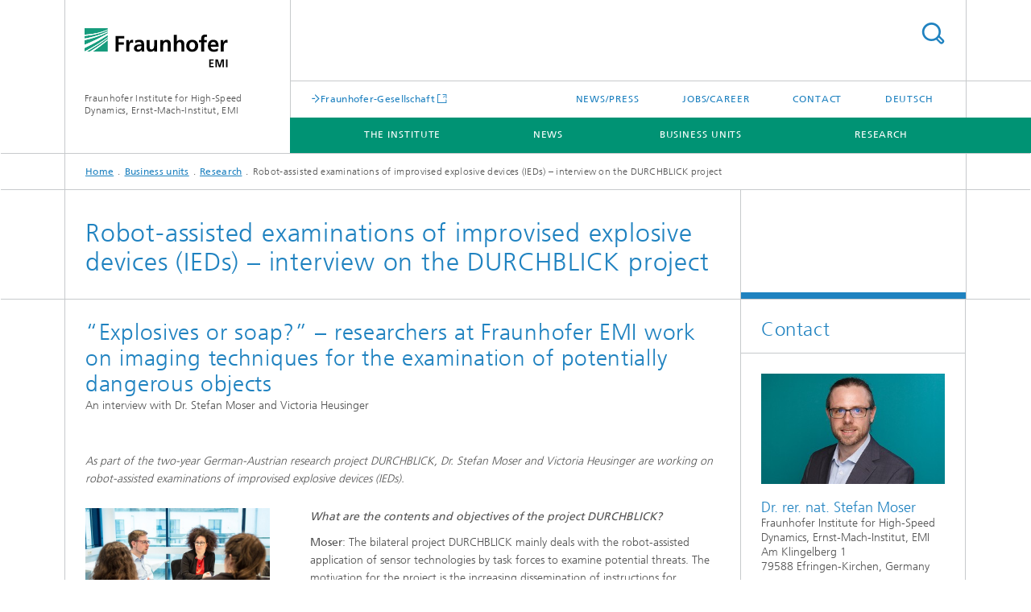

--- FILE ---
content_type: text/html;charset=utf-8
request_url: https://www.emi.fraunhofer.de/en/business-units/security/research/Projekt-DURCHBLICK-robotergestuetzt-Untersuchung-USBV.html
body_size: 11488
content:
<!DOCTYPE html>
<html lang="en" class="">
<head>
    <meta charset="utf-8"/>
    <meta http-equiv="X-UA-Compatible" content="IE=edge"/>
    <meta name="viewport" content="width=device-width, initial-scale=1, user-scalable=yes"/>
    <title>Robot-assisted examinations of improvised explosive devices (IEDs) – interview on the DURCHBLICK project -  Fraunhofer EMI</title>

    <!-- Avoid annoying toolbar on images in Internet Explorer -->
    <meta http-equiv="imagetoolbar" content="no" />
    <!-- Information for Robots -->
    <meta name="robots" content="noodp,noydir,index,follow" />
    <link rel="alternate" href="https://www.emi.fraunhofer.de/de/geschaeftsfelder/sicherheit/forschung/Projekt-DURCHBLICK-robotergestuetzt-Untersuchung-USBV.html" hreflang="de"/>
    <link rel="alternate" href="https://www.emi.fraunhofer.de/en/business-units/security/research/Projekt-DURCHBLICK-robotergestuetzt-Untersuchung-USBV.html" hreflang="en"/>
    <!-- open graph and twitter share meta data -->
    <meta property="og:title" content="Robot-assisted examinations of improvised explosive devices (IEDs) – interview on the DURCHBLICK project -  Fraunhofer EMI"/>
    <meta property="og:description" content=""/>
    <meta property="og:url" content="https://www.emi.fraunhofer.de/en/business-units/security/research/Projekt-DURCHBLICK-robotergestuetzt-Untersuchung-USBV.html"/>
    <meta property="og:type" content="website"/>
    <meta property="og:site_name" content="Fraunhofer Institute for High-Speed Dynamics, Ernst-Mach-Institut, EMI"/>
        <meta http-equiv="last-modified" content="2025-03-07T08:06:54.722Z" />
	<meta name="pubdate" content="2025-03-07T09:06:54.722+01:00" />
    <meta name="copyright" content="Copyright" />
    <!-- / LEGACY meta tags end -->

    <!--[if !IE]>-->
        <link rel="stylesheet" href="/etc.clientlibs/fraunhofer/ui/website/css/fraunhofer.min.3ed9d7d677cdf827963599044315a9d6.css" type="text/css">
<!--<![endif]-->

    <!--[if gt IE 8]>
    	<![endif]-->

    <!-- HTML5 shim and Respond.js for IE8 support of HTML5 elements and media queries -->
    <!--[if lte IE 8]>
        <link rel="stylesheet" href="/etc.clientlibs/fraunhofer/ui/website/css/lte_ie8.min.css" type="text/css">
<script src="/etc.clientlibs/fraunhofer/ui/website/js/lte_ie8.min.js"></script>
<![endif]-->
    
    <!-- Favorite icon -->
    <link rel="shortcut icon" href="/static/css/fraunhofer/resources/img/favicons/favicon_16x16.ico" type="image/x-icon"/>
	<link rel="apple-touch-icon" sizes="180x180" href="/static/css/fraunhofer/resources/img/favicons/apple-touch-icon_180x180.png">
	<meta name="msapplication-TileColor" content="#ffffff">
	<meta name="msapplication-TileImage" content="/static/css/fraunhofer/resources/img/favicons/mstile-144x144.png">
	<link rel="icon" type="image/png" href="/static/css/fraunhofer/resources/img/favicons/favicon_32x32.png" sizes="32x32">
	<link rel="icon" type="image/png" href="/static/css/fraunhofer/resources/img/favicons/favicon_96x96.png" sizes="96x96">
	<link rel="icon" type="image/svg+xml" href="/static/css/fraunhofer/resources/img/favicons/favicon.svg" sizes="any">
	
    <!-- Platform for Internet Content Selection (PICS) self-rating -->
    <link rel="meta" href="/static/css/fraunhofer/resources/pics.rdf" type="application/rdf+xml" title="PICS labels"/>
    <!-- Open Search -->
    <link rel="search" type="application/opensearchdescription+xml" title="Fraunhofer Institute for High-Speed Dynamics, Ernst-Mach-Institut, EMI (en)" href="/en.opensearch.xml"/>
        </head>
<body class="col-3" itemtype="https://schema.org/WebPage" itemscope="itemscope">
    <div class="fhg-wrapper">
        <header>
    <input type="hidden" class="available-languages-servlet-path" data-path="/en/business-units/security/research/Projekt-DURCHBLICK-robotergestuetzt-Untersuchung-USBV/jcr:content.languages.json" />
<div class="fhg-header">
    <div class="fhg-grid">
        <div class="row1">
            <div class="fhg-grid-item fhg-grid-3-2-1-1 section-search">
                <section role="search">
                    <form method="get" action="/en/search.html" id="search-form" data-suggest-url="/bin/wcm/enterprisesearch/suggest">
                        <div>
                            <input type="hidden" name="_charset_" value="UTF-8" />
                            <input name="numberResults"
                                value="10" type="hidden" />
                            <input name="page" value="1" type="hidden" />

                            <input name="scope" value="EMI" type="hidden"/>
                            <input name="language" value="en" type="hidden"/>
                            <input id="search-query-default-foo" disabled="disabled" value="Suchbegriff" type="hidden"/>
                            <input name="lang" id="search-query-default-foo-hidden" value="en" type="hidden"/>

                            <input type="text" autocomplete="off" name="queryString"
                                id="Projekt\u002DDURCHBLICK\u002Drobotergestuetzt\u002DUntersuchung\u002DUSBVsearchQuery" class="hasDefault ac_input queryStringContentHeader" maxlength="100"/>

                        </div>
                        <button type="submit">Search</button>
                    </form>
                </section>
            </div>

            <div class="fhg-grid-item fhg-grid-1-1-1-1 section-title">
                <a href="/en.html"><div class="logo-heading">
                    	<img class="logo" alt="" title="" src="/content/dam/emi/emi.svg"/>
                        Fraunhofer Institute for High-Speed Dynamics, Ernst-Mach-Institut, EMI</div>
                </a></div>
        </div>


        <div class="row2">
            <div class="fhg-grid-item fhg-grid-1-1-1-1 section-about text-site-identifier">
                <a href="/en.html">Fraunhofer Institute for High-Speed Dynamics, Ernst-Mach-Institut, EMI</a></div>

            <div class="fhg-grid-item fhg-grid-3-2-1-1 section-nav" id="menu">
                <div class="row2-1">

                    <div class="fhg-grid-item section-mainlink">
                        <a href="http://www.fraunhofer.de/en.html" class="fhg-arrowed-link" target="_blank">Fraunhofer-Gesellschaft</a></div>
                    <div class="fhg-grid-item section-menu-plus">
                        <nav>
                            <ul>
                                <li><a href="/en/news/news-press.html">News/press</a></li>
                                <li><a href="/en/career.html">Jobs/career</a></li>
                                <li><a href="/en/contact.html">Contact</a></li>
                                <li class="lang"><a href="/de/geschaeftsfelder/sicherheit/forschung/Projekt-DURCHBLICK-robotergestuetzt-Untersuchung-USBV.html">Deutsch</a></li>
                                        </ul>
                        </nav>
                    </div>
                </div>

                <div class="nav-fhg" id="nav"><div class="section-menu">
        <nav>
            <ul class="fhg-mainmenu">
            <li class="lvl-1 ">
	                <span><a href="/en/the-institute.html">The institute</a></span>
                    	</li>
			<li class="lvl-1 ">
	                <span><a href="/en/news.html">News</a></span>
                    	</li>
			<li class="lvl-1 ">
	                <span><a href="/en/business-units.html">Business units</a></span>
                    	</li>
			<li class="lvl-1 ">
	                <span><a href="/en/research.html">Research</a></span>
                    	</li>
			<li class="more lvl-1" id="morefield"><span class="navigable"><span>More</span></span>
	                <ul></ul>
	            </li>
            </ul>
        </nav>
    </div>
</div>
</div>
        </div>
    </div>
</div>
<div data-emptytext="stage_parsys_hint" class="dummyclass"></div>
<nav class="breadcrumbs text-secondary">

	<div class="drop-down-bar">
		<p>Where am I?</p>
	</div>
	<div class="wrapper">
		<ul>
			<li><a href="/en.html">Home</a></li>
					<li><a href="/en/business-units.html">Business units</a></li>
					<li><a href="/en/business-units/security/research.html">Research</a></li>
					<li>Robot-assisted examinations of improvised explosive devices (IEDs) – interview on the DURCHBLICK project</li>
					</ul>
	</div>
</nav>
<div class="fhg-section-separator fhg-heading-separator fhg-grid fhg-grid-4-columns ">
    <div class="fhg-grid-item">
        <h1>Robot-assisted examinations of improvised explosive devices (IEDs) – interview on the DURCHBLICK project</h1>
        </div>
    <div class="fhg-grid-item empty"></div>
    </div>
</header>
<div class="fhg-main fhg-grid fhg-grid-3-columns">
            <div class="contentPar parsys"><div data-emptytext-sectionParsys="section_component_hint" data-emptytext="Drag components here" class="sectionComponent parbase section" data-emptytext-teaserParsys="section_component_marginal_column_parsys_hint"><div class="fhg-grid-section">
    <div class="fhg-grid fhg-grid-3-columns">
        <section>
            <div class="sectionParsys parsys"><div data-emptytext="linklist_add_items" class="fhg-content-article fhg-grid section"><article>
    <div class="fhg-grid-item fhg-grid-3-2-1 fhg-content heading">
                <h2 id="-Explosives-or-soap-researchers-at-Fraunhofer-EMI-work-on-imaging-techniques-for-the-examination-of-potentially-dangerous-objects" class="fragment">“Explosives or soap?” – researchers at Fraunhofer EMI work on imaging techniques for the examination of potentially dangerous objects</h2>
                    <p>An interview with Dr. Stefan Moser and Victoria Heusinger</p>
                    </div>
        <div class="row">
        <div class=" fhg-grid-item fhg-grid-3-2-1">
        <div class="fhg-content fhg-richtext">
<p><i><br _rte_temp_br="brEOB"> As part of the two-year German-Austrian research project DURCHBLICK, Dr. Stefan Moser and Victoria Heusinger are working on robot-assisted examinations of improvised explosive devices (IEDs).</i></p></div>
</div>
</div>
</article>
</div>
<div data-emptytext="linklist_add_items" class="fhg-content-article fhg-grid section"><article>
    <div class="row">
        <div class=" fhg-grid-item fhg-grid-1-2-1">
        <figure  class="fhg-content image "><picture>
				    <!--[if IE 9]><video style="display: none;"><![endif]-->
				    <source srcset="/en/business-units/security/research/Projekt-DURCHBLICK-robotergestuetzt-Untersuchung-USBV/jcr:content/contentPar/sectioncomponent/sectionParsys/textwithasset_1323919586/imageComponent/image.img.jpg/1540973312225/Interview-DURCHBLICK-1.jpg" media="(min-width: 2560px)">
				    <source srcset="/en/business-units/security/research/Projekt-DURCHBLICK-robotergestuetzt-Untersuchung-USBV/jcr:content/contentPar/sectioncomponent/sectionParsys/textwithasset_1323919586/imageComponent/image.img.4col.jpg/1540973312225/Interview-DURCHBLICK-1.jpg" media="(min-width: 1440px)">
				    <source srcset="/en/business-units/security/research/Projekt-DURCHBLICK-robotergestuetzt-Untersuchung-USBV/jcr:content/contentPar/sectioncomponent/sectionParsys/textwithasset_1323919586/imageComponent/image.img.2col.jpg/1540973312225/Interview-DURCHBLICK-1.jpg" media="(min-width: 769px)">
				    <source srcset="/en/business-units/security/research/Projekt-DURCHBLICK-robotergestuetzt-Untersuchung-USBV/jcr:content/contentPar/sectioncomponent/sectionParsys/textwithasset_1323919586/imageComponent/image.img.2col.jpg/1540973312225/Interview-DURCHBLICK-1.jpg" media="(min-width: 480px)">
				    <source srcset="/en/business-units/security/research/Projekt-DURCHBLICK-robotergestuetzt-Untersuchung-USBV/jcr:content/contentPar/sectioncomponent/sectionParsys/textwithasset_1323919586/imageComponent/image.img.1col.jpg/1540973312225/Interview-DURCHBLICK-1.jpg" media="(min-width: 320px)">
				    <!--[if IE 9]></video><![endif]-->
				    <img data-height="400.0" src="/en/business-units/security/research/Projekt-DURCHBLICK-robotergestuetzt-Untersuchung-USBV/jcr:content/contentPar/sectioncomponent/sectionParsys/textwithasset_1323919586/imageComponent/image.img.jpg/1540973312225/Interview-DURCHBLICK-1.jpg" data-width="600.0" style="object-position:50% 50%;">
				    </picture>
			<figcaption>
        <span  class="figure-meta text-copyright">© Fraunhofer EMI</span><div  class="figure-desc">An interview on the project DURCHBLICK with Dr. Stefan Moser (second from the left) and Victoria Heusinger (third from the left). </div></figcaption>
</figure></div>
<div class=" fhg-grid-item fhg-grid-2-2-1">
        <div class="fhg-content fhg-richtext">
<p><b><i><b>What are the contents and objectives of the project DURCHBLICK?</b></i></b></p> 
<p><b><b>Moser</b></b>: The bilateral project DURCHBLICK mainly deals with the robot-assisted application of sensor technologies by task forces to examine potential threats. The motivation for the project is the increasing dissemination of instructions for preparing improvised explosive devices (IEDs) on the internet and the increasing number of incidents where, because of a suspicious object, for example, a station concourse has to be closed. Some of the potential sensor technologies for examining these kinds of objects are not yet mountable on a robot platform and as such remotely controllable by the task force teams. By integrating these technologies on a robot, however, bomb squads will have a better tool to help assess situations of danger. Fraunhofer EMI coordinates this German-Austrian research project besides working on its own research topics. I am the coordinator and Victoria Heusinger is the internal project manager for the EMI research topics. </p></div>
</div>
</div>
</article>
</div>
<div data-emptytext="linklist_add_items" class="fhg-content-article fhg-grid section"><article>
    <div class="row">
        <div class=" fhg-grid-item fhg-grid-2-2-1">
        <div class="fhg-content fhg-richtext">
<p><b><i><b>So, this research is not about the disarmament of explosives but about how to gain information on suspicious objects?</b></i></b></p> 
<p><b><b>Moser</b></b>: Exactly. We are working on improving the potential of data generation and processing so that bomb squads have the best possible data basis to work with and plan their next actions.</p> 
<p><b><b>Heusinger</b></b>: The gained data can be used as forensic material too, which is used to help identify potential perpetrators after the dangerous object is cleared.</p> 
<p><b><i><b>Regarding the name DURCHBLICK (English: looking through something): What exactly are you looking through, and what do you get to see?</b></i></b></p> 
<p><b><b>Heusinger</b></b>: It is of particular interest to be able to look into suspicious objects in order to confirm or disprove a potential danger of explosives. A typical scenario is a conspicuous piece of luggage left in a train station or airport that is categorized as potentially dangerous for the surrounding area. Exact information has to be gathered on whether there are potentially dangerous materials in the object, be it pyrotechnical explosives or a bomb, and on how they are positioned. The challenge is to identify the explosive charge and to differentiate between real explosive charge, a dummy charge or the surrounding concealment objects.</p> 
<p><b><i><b>What topics will you be addressing to achieve this research goal?</b></i></b></p> 
<p><b><b>Moser</b></b>: We want to utilize various technologies for robot-assisted applications. We, as the German part of the consortium, are addressing the imaging techniques of X-ray backscatter technology and gamma cameras. Our Austrian colleagues are examining the chemical analysis methods of suspicious objects. The considered technologies are not new, but they have not been designed for application on a robotic platform. We are facing a number of challenges in this area – from engineering aspects regarding the integration of the components and the control of the device to the planning of the software interfaces and the visualization of the acquired data.</p> 
<p><b><b>Heusinger</b></b>: The technologies themselves are advanced and adapted by our technology partners such that they become available for the planned application. We have an SME partner for the hardware integration in the robot as well. The main focus of EMI is on data processing, particularly data fusion. We are also dealing with measurement planning, the management of measurement campaigns and in cooperation with the SMEs we are developing the software interfaces.</p></div>
</div>
<div class=" fhg-grid-item fhg-grid-1-2-1">
        <figure  class="fhg-content image "><picture>
				    <!--[if IE 9]><video style="display: none;"><![endif]-->
				    <source srcset="/en/business-units/security/research/Projekt-DURCHBLICK-robotergestuetzt-Untersuchung-USBV/jcr:content/contentPar/sectioncomponent/sectionParsys/textwithasset_407355587/imageComponent/image.img.jpg/1540973453068/Interview-Durchblick-3.jpg" media="(min-width: 2560px)">
				    <source srcset="/en/business-units/security/research/Projekt-DURCHBLICK-robotergestuetzt-Untersuchung-USBV/jcr:content/contentPar/sectioncomponent/sectionParsys/textwithasset_407355587/imageComponent/image.img.4col.jpg/1540973453068/Interview-Durchblick-3.jpg" media="(min-width: 1440px)">
				    <source srcset="/en/business-units/security/research/Projekt-DURCHBLICK-robotergestuetzt-Untersuchung-USBV/jcr:content/contentPar/sectioncomponent/sectionParsys/textwithasset_407355587/imageComponent/image.img.2col.jpg/1540973453068/Interview-Durchblick-3.jpg" media="(min-width: 769px)">
				    <source srcset="/en/business-units/security/research/Projekt-DURCHBLICK-robotergestuetzt-Untersuchung-USBV/jcr:content/contentPar/sectioncomponent/sectionParsys/textwithasset_407355587/imageComponent/image.img.2col.jpg/1540973453068/Interview-Durchblick-3.jpg" media="(min-width: 480px)">
				    <source srcset="/en/business-units/security/research/Projekt-DURCHBLICK-robotergestuetzt-Untersuchung-USBV/jcr:content/contentPar/sectioncomponent/sectionParsys/textwithasset_407355587/imageComponent/image.img.1col.jpg/1540973453068/Interview-Durchblick-3.jpg" media="(min-width: 320px)">
				    <!--[if IE 9]></video><![endif]-->
				    <img data-height="900.0" src="/en/business-units/security/research/Projekt-DURCHBLICK-robotergestuetzt-Untersuchung-USBV/jcr:content/contentPar/sectioncomponent/sectionParsys/textwithasset_407355587/imageComponent/image.img.jpg/1540973453068/Interview-Durchblick-3.jpg" data-width="600.0" style="object-position:50% 50%;">
				    </picture>
			<figcaption>
        <span  class="figure-meta text-copyright">© Fraunhofer EMI</span><div  class="figure-desc">Victoria Heusinger, EMI project manager, describes possible scenarios. </div></figcaption>
</figure></div>
</div>
</article>
</div>
<div data-emptytext="linklist_add_items" class="fhg-content-article fhg-grid section"><article>
    <div class="row">
        <div class=" fhg-grid-item fhg-grid-2-2-1">
        <div class="fhg-content fhg-richtext">
<p><b><i><b>Why and how is the X-ray backscatter technology applied in your project?</b></i></b></p> 
<p><b><b>Moser</b></b>: For the common transmission radiography, you need access to the object from both sides in order to be able to place the X-ray source in front and the detector behind it. For the project relevant objects of investigation, this setup is often impossible, for example, if the piece of luggage is situated in a corner or lying flat on the floor. During the X-ray backscatter process, the object is illuminated with X-rays as well, only the detector is not positioned behind the object but on the same side as the X-ray source. A finely focused X-ray beam, or a “pencil beam”, scans the object. It penetrates into the object to a certain depth and is absorbed or scattered, depending on the material. This means it is deflected in different directions with a lower energy and re-emits from the object in different directions including the direction in which the source and detector are located. That way, an image is building up line-by-line, which depicts the amount of backscattered radiation per irradiated spot. If the beam meets organic materials such as water, food but also explosives, a high amount of radiation is backscattered whereas it is strongly absorbed in metallic matter. Therefore, using this technology, organic materials are visualized particularly well.</p> 
<p><b><i><b>How do other technologies help?</b></i></b></p> 
<p><b><b>Moser</b></b>: The clou is that the various sensor technologies complement each other. The classical transmission radiography emphasizes strongly absorbing materials such as potential detonators, and the X-ray backscatter system visualizes organic materials, such as explosives best.</p> 
<p><b><b>Heusinger</b></b>: However, at this point it is not yet possible to tell whether an organic material really is an explosive or merely a piece of soap. The chemical analysis tools developed by our Austrian colleagues can be employed for further examination of the material properties.</p> 
<p><b><b>Moser</b></b>: Using the gamma camera, it would also be possible to detect radioactive materials and their spatial distribution. Sadly enough, we have to be prepared for such scenarios as well.</p> 
<p><b><i><b>In what way can you draw on EMI expertise?</b></i></b></p> 
<p><b><b>Moser</b></b>: X-ray technology has been an area of interest for EMI for quite some time, especially the methods of learning as much as possible about the examined object from only very little information&nbsp;–&nbsp;the X-ray images. At EMI, X-ray imaging is used for the examination of specialized aspects, be it for container screening in the project ECSIT, airport security projects or for X-ray-based examination of car crashes in our crash-test facility. Of course, our experience in managing such research projects is also beneficial.</p> 
<p><b><b>Heusinger</b></b>: Beyond that, we also have expertise in the experimental setup of our experiments and test objects, the IED imitations as well as pieces of luggage.</p> 
<p><b><b>Moser</b></b>: Also, there is exchange within the Fraunhofer-Gesellschaft: For example, the project “IED Inspector” (German: USBV-Inspektor), which was managed by the Fraunhofer FHR, examined the terahertz radar technology for its usage when access to an object is limited. This technology complements ours very well by providing 3D information on the object.</p> 
<p><b><b>Heusinger</b></b>: We are building on the results of this project and have adapted the choice of scenarios to examine correspondingly. The Fraunhofer FHR and thereby IED Inspector are directly involved in our project as associated partners.</p> 
<p><b><i><b>How can we imagine your work with scenarios?</b></i></b></p> 
<p><b><b>Moser</b></b>: We choose scenarios relevant to everyday life in collaboration with end users such as the State Office of Criminal Investigations (LKA), the federal police force, and the Federal Criminal Police Office (BKA). According to this, we prepare demonstration objects with IEDs next to the usual contents such as clothes, toiletries or electronic devices and then examine what we can identify using the various sensor technologies and if it is possible to allocate the relevant objects to the IED.</p> 
<p><b><b>Heusinger</b></b>: Different scenarios require different pieces of luggage: suitcases, briefcases, backpacks, handbags, toolboxes. Also think of pyrotechnical explosives hidden in vending machines or smaller explosives wrapped in newspaper and lying in the dispenser shaft of an automat. Generally, all everyday objects with signs of manipulation could be included in a scenario. </p></div>
</div>
<div class=" fhg-grid-item fhg-grid-1-2-1">
        <figure  class="fhg-content image "><picture>
				    <!--[if IE 9]><video style="display: none;"><![endif]-->
				    <source srcset="/en/business-units/security/research/Projekt-DURCHBLICK-robotergestuetzt-Untersuchung-USBV/jcr:content/contentPar/sectioncomponent/sectionParsys/textwithasset_1849426403/imageComponent/image.img.jpg/1540973528881/Interview-Durchblick-2.jpg" media="(min-width: 2560px)">
				    <source srcset="/en/business-units/security/research/Projekt-DURCHBLICK-robotergestuetzt-Untersuchung-USBV/jcr:content/contentPar/sectioncomponent/sectionParsys/textwithasset_1849426403/imageComponent/image.img.4col.jpg/1540973528881/Interview-Durchblick-2.jpg" media="(min-width: 1440px)">
				    <source srcset="/en/business-units/security/research/Projekt-DURCHBLICK-robotergestuetzt-Untersuchung-USBV/jcr:content/contentPar/sectioncomponent/sectionParsys/textwithasset_1849426403/imageComponent/image.img.2col.jpg/1540973528881/Interview-Durchblick-2.jpg" media="(min-width: 769px)">
				    <source srcset="/en/business-units/security/research/Projekt-DURCHBLICK-robotergestuetzt-Untersuchung-USBV/jcr:content/contentPar/sectioncomponent/sectionParsys/textwithasset_1849426403/imageComponent/image.img.2col.jpg/1540973528881/Interview-Durchblick-2.jpg" media="(min-width: 480px)">
				    <source srcset="/en/business-units/security/research/Projekt-DURCHBLICK-robotergestuetzt-Untersuchung-USBV/jcr:content/contentPar/sectioncomponent/sectionParsys/textwithasset_1849426403/imageComponent/image.img.1col.jpg/1540973528881/Interview-Durchblick-2.jpg" media="(min-width: 320px)">
				    <!--[if IE 9]></video><![endif]-->
				    <img data-height="400.0" src="/en/business-units/security/research/Projekt-DURCHBLICK-robotergestuetzt-Untersuchung-USBV/jcr:content/contentPar/sectioncomponent/sectionParsys/textwithasset_1849426403/imageComponent/image.img.jpg/1540973528881/Interview-Durchblick-2.jpg" data-width="600.0" style="object-position:50% 50%;">
				    </picture>
			<figcaption>
        <span  class="figure-meta text-copyright">© Fraunhofer EMI</span><div  class="figure-desc">Dr. Stefan Moser, project coordinator, explains various X-ray setups. </div></figcaption>
</figure></div>
</div>
</article>
</div>
<div class="fhg-content-article fhg-grid section"><article>
    <div class="row">
        <div class="fhg-grid-item fhg-grid-3-2-1 fhg-inline-image">
	<div class="inline-content inline-content--pull-left fhg-grid-1-2-1">
	<figure  class="fhg-content image "><picture>
				    <!--[if IE 9]><video style="display: none;"><![endif]-->
				    <source srcset="/en/business-units/security/research/Projekt-DURCHBLICK-robotergestuetzt-Untersuchung-USBV/jcr:content/contentPar/sectioncomponent/sectionParsys/textwithinlinedimage/imageComponent1/image.img.jpg/1571394491019/Roboter-DURCHBLICK.jpg" media="(min-width: 2560px)">
				    <source srcset="/en/business-units/security/research/Projekt-DURCHBLICK-robotergestuetzt-Untersuchung-USBV/jcr:content/contentPar/sectioncomponent/sectionParsys/textwithinlinedimage/imageComponent1/image.img.4col.jpg/1571394491019/Roboter-DURCHBLICK.jpg" media="(min-width: 1440px)">
				    <source srcset="/en/business-units/security/research/Projekt-DURCHBLICK-robotergestuetzt-Untersuchung-USBV/jcr:content/contentPar/sectioncomponent/sectionParsys/textwithinlinedimage/imageComponent1/image.img.2col.jpg/1571394491019/Roboter-DURCHBLICK.jpg" media="(min-width: 769px)">
				    <source srcset="/en/business-units/security/research/Projekt-DURCHBLICK-robotergestuetzt-Untersuchung-USBV/jcr:content/contentPar/sectioncomponent/sectionParsys/textwithinlinedimage/imageComponent1/image.img.2col.jpg/1571394491019/Roboter-DURCHBLICK.jpg" media="(min-width: 480px)">
				    <source srcset="/en/business-units/security/research/Projekt-DURCHBLICK-robotergestuetzt-Untersuchung-USBV/jcr:content/contentPar/sectioncomponent/sectionParsys/textwithinlinedimage/imageComponent1/image.img.1col.jpg/1571394491019/Roboter-DURCHBLICK.jpg" media="(min-width: 320px)">
				    <!--[if IE 9]></video><![endif]-->
				    <img data-height="900.0" src="/en/business-units/security/research/Projekt-DURCHBLICK-robotergestuetzt-Untersuchung-USBV/jcr:content/contentPar/sectioncomponent/sectionParsys/textwithinlinedimage/imageComponent1/image.img.jpg/1571394491019/Roboter-DURCHBLICK.jpg" data-width="600.0" style="object-position:50% 50%;" title="Im Projekt DURCHBLICK arbeitet das EMI am robotergestützten Einsatz von Sensortechnologien für Einsatzkräfte.">
				    </picture>
			<figcaption>
        <span  class="figure-meta text-copyright">© Fraunhofer EMI</span><div  class="figure-desc">In the project DURCHBLICK, EMI is working on the robot-supported implementation of sensor technologies for security forces. </div></figcaption>
</figure></div>
	<div class="fhg-content fhg-richtext">
		<p><b><i><b>Have you ever seen an application of this in real life?</b></i></b></p> 
<p><b><b>Heusinger</b></b>: No, and that is not planned either. We, as observers, would be a possible hindrance during such an incidence.</p> 
<p><b><b>Moser</b></b>: A little anecdote to that: At the LKA in Stuttgart, I was allowed to operate a disarming robot. As part of the experience, I had to steer it out of the room where I was, through two hallways and into a different room to look if there was something suspect on top of a closet. I thought I would be able to complete the task quite easily since I have a bit of experience with remote steering. 20 sweat-filled minutes later, I had just maneuvered the robot in front of the closet and yet, I still had to maneuver it to the correct position, which also took quite long. The orientation within the room is lost when you are working with only a few cameras on the robot itself. To think that in a real-life situation, a distance of perhaps 50 meters and maybe even hurdles such as stairs need to be dealt with, and that you might realize, for instance, that the robot is equipped with the wrong sensors, while each extra minute possible endangers lives and costs money – this makes one quite nervous. That is why it is crucial that the information gathered by the robot is easy to record and that the sensor control system is reliable. It is also important that the robot is properly equipped, so that it does not have to be brought back between tasks. From an engineering point of view, this is a very interesting aspect.</p> 
<p><b><i><b>How is the bilateral and interdisciplinary cooperation with the various project partners working?</b></i></b></p> 
<p><b><b>Heusinger</b></b>: The partnership with Austria is advantageous since our technology standards as well as ethical and legal aspects are very similar. In that way, we complement each other very well.</p> 
<p><b><b>Moser</b></b>: This is what our cooperation is existing on. We coordinate with each other in regular meetings so that we are building upon each other’s findings and so that those findings are compatible. Regarding the overall assessment, the various project partners address different aspects. These include ethical and juridical questions regarding the framework conditions, the hardware integration or how to ensure for each respective technology that the necessary interfaces exist and are applicable on a robot and that the data is correctly compiled, saved and presented meaningfully. This is only possible via exchange and communication between partners.</p> 
<p><b><b>Heusinger</b></b>: It is exciting to think outside the box and gain new perspectives on the same topic from different research fields. Questions arise that you would not have thought to ask before, and you gain a lot of knowledge, not only in a subject specific or technological context.</p> 
<p><b><i><b>How does international cooperation work in security research? Is there competition between the actors?</b></i></b></p> 
<p><b><b>Moser</b></b>: The greatest competition would have been the project IED Inspector. However, we integrated their results and experts into our project. In order to reach our goal of developing a useful tool for the end user, we wanted to get all relevant actors on board.</p> 
<p><b><b>Heusinger</b></b>: There is international cooperation and networking within security research, often in form of workshops or conferences. In March for example, I was at the Border Security Expo in London. Of course, information can only be exchanged to a certain extent. Nevertheless, cooperation in security research is strongly tied to trust and honesty. That is a key difference compared to other research areas.</p> 
<p><b><i><b>How safe do you feel in public areas such as airports or train stations?</b></i></b></p> 
<p><b><b>Moser</b></b>: Our research has made us realize how important and challenging the tasks are which our security forces undertake on a daily basis, and how much effort is put into ensuring public security. I have great faith in these measures. For me, this boosts my personal motivation to do outstanding work. To answer your question directly: I am not afraid, as I can assess possible dangers and am less likely to panic.</p> 
<p><b><b>Heusinger</b></b>: Unfortunately, one cannot foresee and plan for everything. We have known that since 9/11. However, what we can see is how much research is performed. Especially the German Federal Ministry of Education and Research (BMBF) is investing a lot of money to look into the newest research questions and explore solutions for possible dangers. What can be done will be done, concerning security research.</p> 
<p><b><i><b>What comes after the DURCHBLICK project?</b></i></b></p> 
<p><b><b>Moser</b></b>: The next step is to set the course for a sound application of the project so that from the demonstrator a product can be developed soon. Firstly, the end users should be able to use a system in a real scenario that is more powerful and efficient than the devices that are currently available. Secondly, our project partners, especially the SMEs, need to get the chance to commercially implement their work by participating in the production and selling of the new products – for example, an accessory device for a bomb disarming robot. For us at EMI, it is an exciting technological question how we can support the end users during the image processing using computer algorithms. Beyond that, upon completion of the project, our robot also could be used on our explosives testing ground in Kandern. Our operating personnel and explosive experts at EMI would certainly profit from that.</p> 
<p><b><b>Heusinger</b></b>: Besides, through the project we have been introduced to X-ray backscatter as a technology, which is still new to us. We now start developing ideas how we could implement this technology in other typical EMI research topics such as the visualization of cracks in buildings.</p> 
<p><a href="/en/business-units/security/research/Roentgenbilder-fuer-Entschaerfer.html">Read more</a>&nbsp;</p></div>
</div></div>
</article>
</div>
<div data-emptytext="linklist_add_items" class="fhg-content-article fhg-grid section"><article>
    <div class="row">
        <div class=" fhg-grid-item fhg-grid-1-2-1">
        <figure  class="fhg-content image "><picture>
				    <!--[if IE 9]><video style="display: none;"><![endif]-->
				    <source srcset="/en/business-units/security/research/Projekt-DURCHBLICK-robotergestuetzt-Untersuchung-USBV/jcr:content/contentPar/sectioncomponent/sectionParsys/textwithasset_19337883/imageComponent/image.img.jpg/1540973663577/durchblick-logo-dt.jpg" media="(min-width: 2560px)">
				    <source srcset="/en/business-units/security/research/Projekt-DURCHBLICK-robotergestuetzt-Untersuchung-USBV/jcr:content/contentPar/sectioncomponent/sectionParsys/textwithasset_19337883/imageComponent/image.img.4col.jpg/1540973663577/durchblick-logo-dt.jpg" media="(min-width: 1440px)">
				    <source srcset="/en/business-units/security/research/Projekt-DURCHBLICK-robotergestuetzt-Untersuchung-USBV/jcr:content/contentPar/sectioncomponent/sectionParsys/textwithasset_19337883/imageComponent/image.img.2col.jpg/1540973663577/durchblick-logo-dt.jpg" media="(min-width: 769px)">
				    <source srcset="/en/business-units/security/research/Projekt-DURCHBLICK-robotergestuetzt-Untersuchung-USBV/jcr:content/contentPar/sectioncomponent/sectionParsys/textwithasset_19337883/imageComponent/image.img.2col.jpg/1540973663577/durchblick-logo-dt.jpg" media="(min-width: 480px)">
				    <source srcset="/en/business-units/security/research/Projekt-DURCHBLICK-robotergestuetzt-Untersuchung-USBV/jcr:content/contentPar/sectioncomponent/sectionParsys/textwithasset_19337883/imageComponent/image.img.1col.jpg/1540973663577/durchblick-logo-dt.jpg" media="(min-width: 320px)">
				    <!--[if IE 9]></video><![endif]-->
				    <img data-height="100.0" src="/en/business-units/security/research/Projekt-DURCHBLICK-robotergestuetzt-Untersuchung-USBV/jcr:content/contentPar/sectioncomponent/sectionParsys/textwithasset_19337883/imageComponent/image.img.jpg/1540973663577/durchblick-logo-dt.jpg" data-width="500.0" style="object-position:50% 50%;">
				    </picture>
			<figcaption>
        <div  class="figure-desc"></div></figcaption>
</figure></div>
<div class=" fhg-grid-item fhg-grid-2-2-1">
        <div class="fhg-content fhg-richtext">
<p><b><b><b>Project name</b></b></b></p> 
<p>Detection of various improvised explosive devices with help of intelligent analytical sensor technology (DURCHBLICK – Detektion unterschiedlicher unkonventioneller Spreng- und Brandvorrichtungen mittels intelligenter analytischer Sensorik)</p> 
<p><b><b>Program</b></b></p> 
<p>Research for civil security, announcement of “Civil security – anti-terrorism aspects and activities”, Federal Ministry of Education and Research (BMBF)</p> 
<p><b><b>Total funding</b></b></p> 
<p>1.3 million euros</p> 
<p><b><b>Project duration</b></b></p> 
<p>Two years, May 2017 to May 2019</p> 
<p><b><b>Further information on the research topics, project partners, associated partners and the Austrian partner project can be found at </b><a href="http://www.durchblick-projekt.de/"><b>www.durchblick-projekt.de</b></a></b></p> 
<p>&nbsp;</p> 
<p><b>&nbsp;</b></p></div>
</div>
</div>
</article>
</div>
</div>
</section>
    </div>
    </div></div>
</div>
</div>
        <div class="fhg-sidebar">
                <aside>
                    <div class="bcardssnav parsysbcardssnav parsys"><div class="business-card blue-ribbon">
    <h3>Contact</h3>
    <div class="card-container" >
        <div class="businesscardinclude"><div class="card"><div class="img img-horizontal">
        <img src="/content/businesscards/EMI/Stefan_Moser/jcr:content/businesscard/image.img.1col.jpg/1660571698124/Moser-Stefan.jpg" alt="Stefan Moser"/>
            </div>
    <div class="content">
        <h3>Contact Press / Media</h3>
        <div class="info">
            <h4 class="name">
                Dr. rer. nat. Stefan Moser</h4>
            <p class="address">
                Fraunhofer Institute for High-Speed Dynamics, Ernst-Mach-Institut, EMI<br/>Am Klingelberg 1<br/>79588&nbsp;Efringen-Kirchen,&nbsp;Germany</p>
            <p class="phone">
                Phone&nbsp;+49 7628 9050-635</p>
            <div class="cta-block">
                <ul class="fhg-list arrowed-list">
                    <li class="sendMail"><a href="/en/send-mail?l=en&m=1.1756cb3c685b0d3ad783a9bec35d57b7&k=53746566616e204d6f736572&r=2f656e2f627573696e6573732d756e6974732f73656375726974792f72657365617263682f50726f6a656b742d4455524348424c49434b2d726f626f746572676573747565747a742d556e74657273756368756e672d555342562e68746d6c" contact="Stefan Moser">Send email</a></li>
                    
                    </ul>
            </div>
        </div>
    </div>
</div></div>
<div class="businesscardinclude"><div class="card"><div class="img img-horizontal">
        <img src="/content/businesscards/EMI/victoria-heusinger/jcr:content/businesscard/image.img.1col.jpg/1745391174249/Heusinger-Victoria.jpg" alt="Victoria Heusinger-Heß"/>
            </div>
    <div class="content">
        <h3>Contact Press / Media</h3>
        <div class="info">
            <h4 class="name">
                Dr. rer. nat. Victoria Heusinger-Heß</h4>
            <p class="address">
                Fraunhofer-Institute für High-Speed Dynamics, Ernst-Mach-Institut, EMI<br/>Am Klingelberg 1<br/>79588&nbsp;Efringen-Kirchen,&nbsp;Germany</p>
            <p class="phone">
                Phone&nbsp;+49 7628 9050-735</p>
            <div class="cta-block">
                <ul class="fhg-list arrowed-list">
                    <li class="sendMail"><a href="/en/send-mail?l=en&m=1.278594c4c120167c65d79a8ff81d286b&k=566963746f7269612048657573696e6765722d4865c39f&r=2f656e2f627573696e6573732d756e6974732f73656375726974792f72657365617263682f50726f6a656b742d4455524348424c49434b2d726f626f746572676573747565747a742d556e74657273756368756e672d555342562e68746d6c" contact="Victoria Heusinger-Heß">Send email</a></li>
                    
                    </ul>
            </div>
        </div>
    </div>
</div></div>
</div>
</div>
</div>
</aside>
            </div>
        <div class="sep sectionseparator"><script data-scf-json="true" type='application/json' id='/en/business-units/security/research/Projekt-DURCHBLICK-robotergestuetzt-Untersuchung-USBV/jcr:content/sep'>{"id":"/en/business-units/security/research/Projekt-DURCHBLICK-robotergestuetzt-Untersuchung-USBV/jcr:content/sep","resourceType":"fraunhofer/components/sectionseparator","url":"/en/business-units/security/research/Projekt-DURCHBLICK-robotergestuetzt-Untersuchung-USBV/_jcr_content/sep.social.json","friendlyUrl":"/en/business-units/security/research/Projekt-DURCHBLICK-robotergestuetzt-Untersuchung-USBV.html"}</script><div class="fhg-section-separator"></div>
</div>
<footer>
    <div class="fhg-footer">
        <h2 class="invisible fragment" id="Navigation-and-Social-Media">Navigation and Social Media</h2>
        <div class="fhg-grid">
            <div class="fhg-social">
    <div class="fhg-grid">
        <div class="fhg-grid-item fhg-grid-3-2-2-1">
		<div class="content">
                <h3 class="fhg-block-heading">Share</h3>
                <div class="social-bar shariff"
                     data-mail-subject="Recommendation: Robot-assisted examinations of improvised explosive devices (IEDs) – interview on the DURCHBLICK project"
                     data-mail-body="https://www.emi.fraunhofer.de/en/business-units/security/research/Projekt-DURCHBLICK-robotergestuetzt-Untersuchung-USBV.html" data-mail-url="mailto:"
                     data-lang="en" data-services="[&quot;facebook&quot;,&quot;twitter&quot;,&quot;linkedin&quot;,&quot;xing&quot;,&quot;youtube&quot;,&quot;instagram&quot;]" 
                     data-title="Robot-assisted examinations of improvised explosive devices (IEDs) – interview on the DURCHBLICK project - "
                     data-url="https://www.emi.fraunhofer.de/en/business-units/security/research/Projekt-DURCHBLICK-robotergestuetzt-Untersuchung-USBV.html">
                </div>
            </div>
		</div>
        <div class="fhg-grid-item fhg-grid-1-1-1-1 secondary-buttons">
            <div class="fhg-grid-item-contents">
                <button class="print">Print</button>
                <!--<button>Download</button>-->
            </div>
        </div>
    </div>
</div><div class="row-quick-links links-list">
        <div class="fhg-grid-item fhg-grid-1-1-1-1 section-h-links">
            <h3 class="fhg-block-heading">Quick Links</h3>
            </div>
        <div class="fhg-grid-item fhg-grid-3-2-1-1 section-links">
            <ul class="fhg-list arrowed-list">
                <li class="">
                        <a href="/en.html">Home</a></li>
                <li class="">
                        <a href="/en/business-units.html">Business units</a></li>
                <li class="">
                        <a href="/en/career.html">Jobs/Career</a></li>
                <li class="">
                        <a href="/en/the-institute.html">The institute</a></li>
                <li class="">
                        <a href="/en/research/focus-topics.html">Focus topics</a></li>
                <li class="">
                        <a href="/en/research/publications/emi-annual-reports.html">Annual report</a></li>
                <li class="">
                        <a href="/en/news.html">News</a></li>
                <li class="">
                        <a href="/en/research.html">Research</a></li>
                <li class="">
                        <a href="/en/the-institute.html">Brochure</a></li>
                </ul>
        </div>
    </div>
<div class="row-social">
                <div class="fhg-grid-item section-follow">
        <h3 class="title">Follow us</h3>
        <ul>
            <li>
                        <a href="https://de.linkedin.com/company/fraunhofer-emi" target="_blank" class="button in" title=""></a>
                    </li>
                <li>
                        <a href="https://www.youtube.com/channel/UCTDa_KpOu7SfFiXfn2D_rsQ" target="_blank" class="button yt" title=""></a>
                    </li>
                </ul>
    </div>
</div>
            <div class="row-footer-nav">
    <div class="fhg-grid-item fhg-grid-3-2-1-1 section-menu text-secondary">
        <nav>
            <ul>
                <li>
                        <a href="/en/sitemap.html">Sitemap</a></li>
                <li>
                        <a href="/en/contact.html">Contact</a></li>
                <li>
                        <a href="/en/data_protection.html">Data protection</a></li>
                <li>
                        <a href="/en/publishing-notes.html">Publishing notes</a></li>
                </ul>
        </nav>
    </div>
    <div class="fhg-grid-item fhg-grid-1-1-1-1 section-copy text-secondary">
    	<span>© 2026 </span>     
    </div>
</div>
</div>
        <div class="print-footer">
            <p><strong>Source: Fraunhofer-Gesellschaft<br>Fraunhofer Institute for High-Speed Dynamics, Ernst-Mach-Institut, EMI - Robot-assisted examinations of improvised explosive devices (IEDs) – interview on the DURCHBLICK project</strong></p>
            <p>Online in Internet; URL: https://www.emi.fraunhofer.de/en/business-units/security/research/Projekt-DURCHBLICK-robotergestuetzt-Untersuchung-USBV.html</p>
            <p>Date: 13.1.2026 18:19</p>
        </div>
    </div>
</footer>
</div>
    <script src="/etc.clientlibs/fraunhofer/ui/website/js/thirdparty/requirejs.min.js"></script>
<script src="/etc.clientlibs/fraunhofer/ui/website/js/fraunhofer.min.js"></script>
<!--[if lte IE 9]>
    <script type="text/javascript">
        require(['input-placeholder']);
    </script>
<![endif]-->
<!-- Tracking Code BEGIN --><script type="text/javascript">(function(d,s){var l=d.createElement(s),e=d.getElementsByTagName(s)[0];
l.async=true;l.type='text/javascript';
l.src='https://c.leadlab.click/3731cdd2a8c729f0.js';
e.parentNode.insertBefore(l,e);})(document,'script');</script><!-- Tracking Code END --></body>
</html>